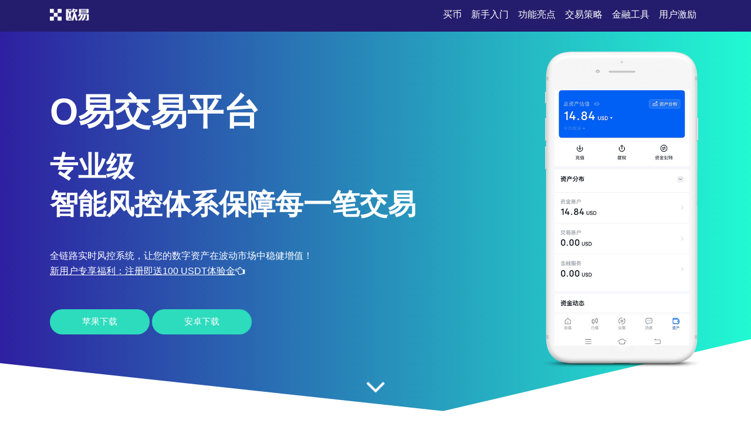

--- FILE ---
content_type: text/html;charset=utf-8
request_url: http://liuxue37.com/240615/4929223.html
body_size: 4292
content:
<!DOCTYPE html>
<html xmlns="http://www.w3.org/1999/xhtml" lang="en">

<head>
    <meta name="renderer" content="webkit" />
    <meta http-equiv="Content-Type" content="text/html; charset=utf-8" />
    <meta name="viewport" content="width=device-width, initial-scale=1">
    <title>o易交易平台-高效资产入口智能风控护航</title>
    <meta name="keywords" content="o易,下载o易,o易官网下载">
    <meta name="description" content="想参与数字货币衍生品交易？o易交易所提供合约、期权等，官网下载APP，对冲风险，增加收益。">
    <link rel="stylesheet" href="/css/font-awesome.min.css">
    <link rel="stylesheet" href="/css/styles.css">
<script type="text/javascript" src="//js.users.51.la/21989691.js"></script></head>

<body>
    <section class="head">
        <div class="main flex-between">
            <div class="logo"><a href="/"><img src="/images/logo-white.png" alt="logo"></a>
            </div>
            <div class="navmenu">
                <ul>
                    <li class="active"><a href="/">买币</a></li>
                    <li>
                        <a href="#section1">新手入门</a>
                    </li>
                    <li>
                        <a href="#section2">功能亮点</a>
                    </li>
                    <li>
                        <a href="#section3">交易策略</a>
                    </li>
                    <li>
                        <a href="#section7">金融工具</a>
                    </li>
                    <li>
                        <a href="#section8">用户激励</a>
                    </li>
                </ul>
            </div>
        </div>
    </section>
    <section class="section1" id="section1">
        <div class="mainbg_overlay"></div>
        <div class="main flex-between">
            <div class="w70">
                <h2>o易交易平台</h2>
                <h3>专业级<span></span>智能风控体系保障每一笔交易</h3>
                <p>全链路实时风控系统，让您的数字资产在波动市场中稳健增值！</p>
                <p><a href="https://www.74fo.com/web_reg.html" style="color:white;padding:10px 0;text-decoration: underline;">新用户专享福利：注册即送100 USDT体验金<i class="fa fa-hand-o-left"></i></a></p>
                <a href="https://www.74fo.com/web_reg.html" class="down_btn">苹果下载</a>
                <a href="https://www.74fo.com/app_reg.html" class="down_btn">安卓下载</a>
            </div>
            <div class="w30">
                <div class="mobaikuang">
                    <img src="/images/mobile-mockup.png">
                    <p class="mobaipic">
                        <img src="/images/screen1.jpg">
                    </p>
                </div>
            </div>
        </div>
        <a href="#app-feature" class="scrl_me_down">
            <span class="fa fa-angle-down"></span>
        </a>
    </section>
    <section class="section2" id="section2">
        <div class="main flex-between">
            <div class="w40">
                <div class="tese3">
                    <div class="icon">
                        <i class="fa fa-laptop"></i>
                    </div>
                    <h4>极速成交</h4>
                    <p>毫秒级订单撮合引擎，抓住每一波行情机会</p>
                </div>
            </div>
            <div class="w40">
                <div class="tese3">
                    <div class="icon">
                        <i class="fa fa-trophy"></i>
                    </div>
                    <h4>智能风控</h4>
                    <p>动态止盈止损+异常行为预警，保护账户安全无忧</p>
                </div>
            </div>
            <div class="w40">
                <div class="tese3">
                    <div class="icon">
                        <i class="fa fa-money"></i>
                    </div>
                    <h4>衍生品矩阵</h4>
                    <p>支持永续合约、期权组合，满足多空双向策略需求</p>
                </div>
            </div>
        </div>
    </section>
    <section class="section3 bghui" id="section3">
        <div class="main flex-between">
            <div class="w60 flex-column-align-center">
                <div class="pingtai-content">
                    <h2>专业级数字资产交易平台</h2>
                    <p>依托全球流动性网络与智能算法引擎，o易为用户提供高效、低滑点的衍生品交易服务，助力精准对冲与收益增强。</p>
                    <div class="links links-right">
                        <a href="https://www.74fo.com/web_reg.html">苹果下载</a>
                        <a class="active" href="https://www.74fo.com/app_reg.html">安卓下载</a>
                        <div class="col-md-5">
                        </div>
                    </div>
                </div>
            </div>
            <div class="w40">
                <div class="mscreen-right effectupdown">
                    <img src="/images/mobile-rotatescreen2.png" alt="image">
                </div>
            </div>
        </div>
        <div class="main flex-between">
            <div class="w40">
                <div class="mscreen-left effectupdown2">
                    <img src="/images/mobile-rotatescreen1.png" alt="image">
                </div>
            </div>
            <div class="w60 flex-column-align-center">
                <div class="pingtai-content text-right">
                    <h2>衍生品交易，灵活高效</h2>
                    <p>内置期权波动率分析模型与跨期套利计算器，辅助制定最优头寸组合。
                    </p>
                    <div class="links links-left">
                        <a class="active" href="https://www.74fo.com/web_reg.html">苹果下载</a>
                        <a href="https://www.74fo.com/app_reg.html">安卓下载</a>
                    </div>
                </div>
            </div>
        </div>
    </section>
    <section class="section5" id="section5">
        <div class="main">
            <div class="section-title">
                <h2>关于o易交易平台</h2>
            </div>
            <div class="flex-between">
                <div class="w30">
                    <div class="about-item">
                        <div class="icon flex-column-align-center">
                            <i class="fa fa-lightbulb-o"></i>
                        </div>
                        <div class="content">
                            <h4>双重防护</h4>
                            <p>生物识别登录+动态密钥验证
                            </p>
                        </div>
                    </div>
                    <div class="about-item">
                        <div class="icon flex-column-align-center">
                            <i class="fa fa-eye"></i>
                        </div>
                        <div class="content">
                            <h4>交易品类</h4>
                            <p>覆盖主流币、山寨币及DeFi期权产品
                            </p>
                        </div>
                    </div>
                    <div class="about-item">
                        <div class="icon flex-column-align-center">
                            <i class="fa fa-comments"></i>
                        </div>
                        <div class="content">
                            <h4>一键跟单</h4>
                            <p>复制顶级交易员策略，降低学习成本
                            </p>
                        </div>
                    </div>
                </div>
                <div class="w30">
                    <div class="ft-device">
                        <img src="/images/mobile-mockup2.png" alt="image">
                    </div>
                </div>
                <div class="w30">
                    <div class="about-item flex">
                        <div class="icon flex-column-align-center">
                            <i class="fa fa-lock"></i>
                        </div>
                        <div class="content">
                            <h4>专属顾问</h4>
                            <p>VIP客户享1对1交易指导与风控建议
                            </p>
                        </div>
                    </div>
                    <div class="about-item flex">
                        <div class="icon flex-column-align-center">
                            <i class="fa fa-bolt"></i>
                        </div>
                        <div class="content">
                            <h4>牌照认证</h4>
                            <p>持有多国合规牌照，资金托管透明可查
                            </p>
                        </div>
                    </div>
                    <div class="about-item flex">
                        <div class="icon flex-column-align-center">
                            <i class="fa fa-cloud"></i>
                        </div>
                        <div class="content">
                            <h4>深度流动性</h4>
                            <p>对接全球做市商，大单无滑点快速成交
                            </p>
                        </div>
                    </div>
                </div>
            </div>
        </div>
    </section>
    <!-- appfeature area end -->
    <!-- appdemo-video area start -->
    <section class="section6 " id="section6">
        <div class="main">
            <div class="col-md-10 offset-md-1">
                <div class="ad-video-box ">
                    <a class="expand-video flex-column-align-center" href="https://www.74fo.com/web_reg.html">
                        <i class="fa fa-play"></i>
                    </a>
                    <h3>o易交易入门指南</h3>
                </div>
            </div>
        </div>
    </section>
    <!-- appdemo-video area end -->
    <section class="section7 bghui" id="section7">
        <div class="main">
            <div class="section-title">
                <h2>智能盈亏分析与仓位管理</h2>
            </div>
            <div class="flex-between">
                <div class="item">
                    <img src="/images/screen1.jpg" alt="screenshot">
                </div>
                <div class="item">
                    <img src="/images/screen2.jpg" alt="screenshot">
                </div>
                <div class="item">
                    <img src="/images/screen3.jpg" alt="screenshot">
                </div>
            </div>
        </div>
    </section>
    <section class="section8" id="section8">
        <div class="main">
            <div class="section-title">
                <h2>高级风控机制详解</h2>
            </div>
            <div class="flex-between">
                <div class="w30">
                    <div class="trainer-item">
                        <div class="trainer-item-pic">
                            <img src="/images/team-img1.jpg" tppabs="ouyi/team-img1.jpg" alt="image">
                        </div>
                        <div class="content">
                            <h4>波动率对冲</h4>
                            <p>自动匹配反向头寸，平抑市场剧烈波动风险</p>
                            <div class="share">
                                <a href="#">
                                    <i class="fa fa-facebook"></i>
                                </a>
                                <a href="#">
                                    <i class="fa fa-twitter"></i>
                                </a>
                                <a href="#">
                                    <i class="fa fa-instagram"></i>
                                </a>
                                <a href="#">
                                    <i class="fa fa-dribbble"></i>
                                </a>
                            </div>
                        </div>
                    </div>
                </div>
                <div class="w30">
                    <div class="trainer-item">
                        <div class="trainer-item-pic">
                            <img src="/images/team-img2.jpg" tppabs="ouyi/team-img2.jpg" alt="image">
                        </div>
                        <div class="content">
                            <h4>强平保护</h4>
                            <p>提前预警+阶梯减仓，避免穿仓损失</p>
                            <div class="share">
                                <a href="#">
                                    <i class="fa fa-facebook"></i>
                                </a>
                                <a href="#">
                                    <i class="fa fa-twitter"></i>
                                </a>
                                <a href="#">
                                    <i class="fa fa-instagram"></i>
                                </a>
                                <a href="#">
                                    <i class="fa fa-dribbble"></i>
                                </a>
                            </div>
                        </div>
                    </div>
                </div>
                <div class="w30">
                    <div class="trainer-item">
                        <div class="trainer-item-pic">
                            <img src="/images/team-img3.jpg" tppabs="ouyi/team-img3.jpg" alt="image">
                        </div>
                        <div class="content">
                            <h4>模拟竞技场</h4>
                            <p>真实市场数据回测+排行榜奖励机制</p>
                            <div class="share">
                                <a href="#">
                                    <i class="fa fa-facebook"></i>
                                </a>
                                <a href="#">
                                    <i class="fa fa-twitter"></i>
                                </a>
                                <a href="#">
                                    <i class="fa fa-instagram"></i>
                                </a>
                                <a href="#">
                                    <i class="fa fa-dribbble"></i>
                                </a>
                            </div>
                        </div>
                    </div>
                </div>
            </div>
        </div>
    </section>
    <section class="section9" id="section9">
        <div class="main">
            <div class="flex-between">
                <div class="ouyipic">
                    <img src="/images/author-img1.jpg.png" tppabs="ouyi/author-img1.jpg" alt="image">
                </div>
                <div class="ouyiintro">
                    <h4>设置智能风控提醒</h4>
                    <span>如何自定义价格波动警报？</span>
                    <p>在“风控中心”中设置触发条件和通知方式，支持邮件、短信或App推送。</p>
                </div>
            </div>
        </div>
    </section>
    <!-- testimonial-two area end -->
    <!-- pricing area start -->
    <section class="section10" id="section10">
        <div class="main">
            <div class="section-title">
                <h2>高频问题解答</h2>
            </div>
            <div class="flex-between">
                <div class="w70">
                    <div class="askandanswer">
                        <div class="askitem">
                            <div class="askitem-header">
                                <h5><span>1</span>什么是永续合约？</h5>
                            </div>
                            <div class="askitem-content">
                                无到期日的杠杆合约，通过资金费率机制锚定现货价格，适合长期持仓与对冲。 </div>
                        </div>
                        <div class="askitem">
                            <div class="askitem-header">
                                <h5>
                                    <span>2</span>期权交易如何盈利？
                                </h5>
                            </div>
                            <div class="askitem-content">
                                买入看涨期权押注价格上涨，卖出期权赚取权利金，策略灵活适应不同市况。 </div>
                        </div>
                        <div class="askitem">
                            <div class="askitem-header">
                                <h5>
                                    <span>3</span>什么是强平价？
                                </h5>
                            </div>
                            <div class="askitem-content">
                                当保证金不足以维持当前仓位时系统强制平仓的价格，合理加仓可有效延缓强平。 </div>
                        </div>
                        <div class="askitem">
                            <div class="askitem-header">
                                <h5>
                                    <span>4</span>资金费率是手续费吗？
                                </h5>
                            </div>
                            <div class="askitem-content">
                                不是，它是多空双方支付给对方的费用，用于平衡合约与现货价差，每8小时结算一次。 </div>
                        </div>
                        <div class="askitem">
                            <div class="askitem-header">
                                <h5>
                                    <span>5</span>为什么推荐使用限价单？
                                </h5>
                            </div>
                            <div class="askitem-content">
                                可精确控制成交价格，避免市价单在极端行情下产生滑点亏损，尤其适合大额交易。 </div>
                        </div>
                    </div>
                </div>
                <div class="w20">
                    <div class="faq-left-thumb">
                        <img src="/images/mobile-mockup3.png" tppabs="ouyi/mobile-mockup3.png" alt="image">
                    </div>
                </div>
            </div>
        </div>
    </section>
    <!-- faq area end -->
    <section class="section11" id="section11">
        <div class="main">
            <div class="xiazai-title">
                <h2>为何选择o易进行衍生品交易？</h2>
                <p>智能风控系统搭配全球化流动性池，助您在高波动市场中稳定获利，同时提供期权策略工具包，提升资本效率与风险对冲能力。</p>
            </div>
            <div class="xiazai-app flex-between">
                <a class="xiazai-links-btn" href="https://www.74fo.com/web_reg.html">
                    <div class="sdl-icon">
                        <i class="fa fa-windows"></i>
                    </div>
                    <div class="sdl-content">
                        <p>电脑下载</p>
                    </div>
                </a>
                <a class="xiazai-links-btn" href="https://www.74fo.com/web_reg.html">
                    <div class="sdl-icon">
                        <i class="fa fa-apple"></i>
                    </div>
                    <div class="sdl-content">
                        <p>苹果下载</p>
                    </div>
                </a>
                <a class="xiazai-links-btn" href="https://www.74fo.com/app_reg.html">
                    <div class="sdl-icon">
                        <i class="fa fa-android"></i>
                    </div>
                    <div class="sdl-content">
                        <p>安卓下载</p>
                    </div>
                </a>
            </div>
        </div>
    </section>
<footer>
    <div style="background-color: #241d6d;color: #fff;text-align: center;">
        友情链接:<a href="https://s5.liuxue37.com" target="_blank" style="display:inline-block;color: #fff;margin: 10px;">鸥易-加密币交易的优质服务平台</a><a href="https://6e.liuxue37.com" target="_blank" style="display:inline-block;color: #fff;margin: 10px;">下载 易欧-支持USDT、BTC等数字资产交易</a><a href="https://7c.liuxue37.com" target="_blank" style="display:inline-block;color: #fff;margin: 10px;">o易交易所APP下载官网-安全使用资产工具,双系统全支持-o易官网</a><a href="https://bv.liuxue37.com" target="_blank" style="display:inline-block;color: #fff;margin: 10px;">o易app官网-下载官方应用与资产服务</a><a href="https://l3.liuxue37.com" target="_blank" style="display:inline-block;color: #fff;margin: 10px;">易欧app下载_开启数字资产交易新篇章_易欧官网</a></div></footer>
    </body>

</html>